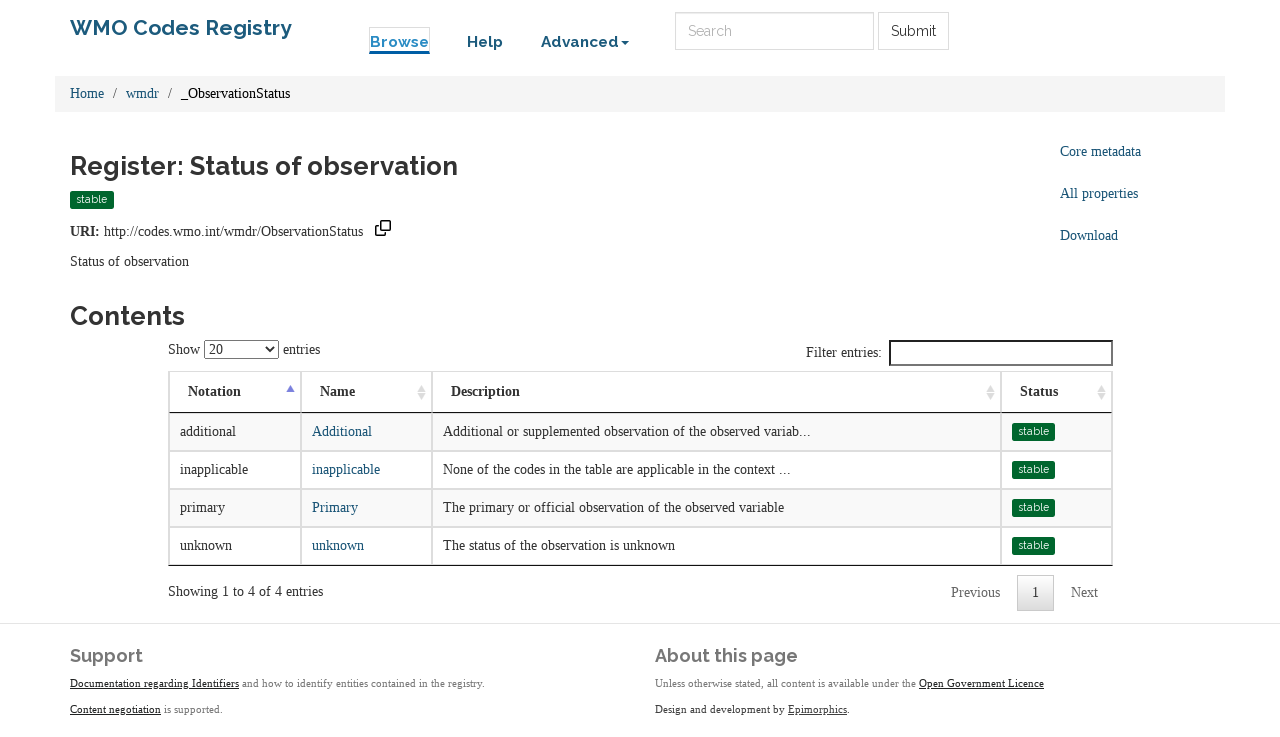

--- FILE ---
content_type: text/html;charset=utf-8
request_url: https://codes.wmo.int/wmdr/_ObservationStatus
body_size: 19826
content:



    

<!DOCTYPE html>
<html lang="en">
  <head>
    <!-- Google tag (gtag.js) -->
    <script async src="https://www.googletagmanager.com/gtag/js?id=G-70PCS6Q3VQ"></script>
    <script>
      window.dataLayer = window.dataLayer || [];
      function gtag(){dataLayer.push(arguments);}
      gtag('js', new Date());

      gtag('config', 'G-70PCS6Q3VQ');
    </script>
    <meta http-equiv="Content-Type" content="text/html; charset=utf-8">
    <meta http-equiv="X-UA-Compatible" content="IE=edge">
    <meta name="viewport" content="width=device-width, initial-scale=1.0">

    <link rel="apple-touch-icon" sizes="180x180" href="/ui/assets/images/favicon/apple-touch-icon.png">
    <link rel="icon" type="image/png" sizes="32x32" href="/ui/assets/images/favicon/favicon-32x32.png">
    <link rel="icon" type="image/png" sizes="16x16" href="/ui/assets/images/favicon/favicon-16x16.png">
    <link rel="manifest" href="/ui/assets/images/favicon/manifest.json">
    <link rel="mask-icon" href="/ui/assets/images/favicon/safari-pinned-tab.svg" color="#5bbad5">
    <link rel="shortcut icon" href="/ui/assets/images/favicon/favicon.ico">
    <meta name="msapplication-config" content="/ui/assets/images/favicon/browserconfig.xml">
    <meta name="theme-color" content="#ffffff">

    <!-- HTML5 Shim and Respond.js IE8 support of HTML5 elements and media queries -->
    <!-- WARNING: Respond.js doesn't work if you view the page via file:// -->
    <!--[if lt IE 9]>
      <script src="https://oss.maxcdn.com/libs/html5shiv/3.7.0/html5shiv.js"></script>
      <script src="https://oss.maxcdn.com/libs/respond.js/1.3.0/respond.min.js"></script>
    <![endif]-->

    <title>  WMO Codes Registry  : wmdr/_ObservationStatus </title>

    <link href="/ui/assets/css/reg-style.css" rel="stylesheet" />

    <link href="/ui/assets/css/plugins/dataTables/dataTables.bootstrap.css" rel="stylesheet" />
    <link href="/ui/assets/font-awesome/css/font-awesome.css" rel="stylesheet" />

    <link type="text/css" rel="stylesheet" href="/ui/assets/css/ui.css" />
    <link type="text/css" rel="stylesheet" href="/ui/assets/css/jquery.dataTables.min.css" />
    <link href="/ui/assets/css/bootstrap-editable.css" rel="stylesheet"/>
    <link rel="stylesheet" type="text/css" href="/ui/assets/css/copy-to-clipboard.css" />
    <link rel="stylesheet" type="text/css" href="/ui/assets/css/joint.min.css" />

    
    
    <script src="/ui/assets/js/jquery-3.6.0.min.js"></script>
    <script src="/ui/assets/js/jquery.form.js"></script>
    <script src="/ui/assets/js/copy-to-clipboard.js"></script>

    <!-- Force all keyboard tabbed elements to have this outline style. -->
    <style>
      *:focus-visible {
        outline: orangered dotted 2px !important;
      }
    </style>

  </head>

  <body onload="onLoadInitialisation();">
  <span style="visibility:hidden; display:none;" id="copyButtonMode1"><svg height="16" width="16" viewBox="0 0 16 16" class="copy2clip">
    <path fill-rule="evenodd" d="M0 6.75C0 5.784.784 5 1.75 5h1.5a.75.75 0 010 1.5h-1.5a.25.25 0 00-.25.25v7.5c0 .138.112.25.25.25h7.5a.25.25 0 00.25-.25v-1.5a.75.75 0 011.5 0v1.5A1.75 1.75 0 019.25 16h-7.5A1.75 1.75 0 010 14.25v-7.5z"></path>
    <path fill-rule="evenodd" d="M5 1.75C5 .784 5.784 0 6.75 0h7.5C15.216 0 16 .784 16 1.75v7.5A1.75 1.75 0 0114.25 11h-7.5A1.75 1.75 0 015 9.25v-7.5zm1.75-.25a.25.25 0 00-.25.25v7.5c0 .138.112.25.25.25h7.5a.25.25 0 00.25-.25v-7.5a.25.25 0 00-.25-.25h-7.5z"></path>
  </svg></span>

  <span style="visibility:hidden; display:none;" id="copyButtonMode2"><svg height="16" width="16" viewBox="0 0 16 16" class="copy2clip">
    <path fill-rule="evenodd" d="M13.78 4.22a.75.75 0 010 1.06l-7.25 7.25a.75.75 0 01-1.06 0L2.22 9.28a.75.75 0 011.06-1.06L6 10.94l6.72-6.72a.75.75 0 011.06 0z"></path>
  </svg></span>    

        
                                        

                                  
        
        
                                                  
              
        

<nav class='navbar o-navbar-reg navbar-static-top'>
    <div class='container'>
        <div class='row'>
            <div class='col-sm-3'>
                <!-- Brand and toggle get grouped for better mobile display -->
                <div class='navbar-header'>
                    <button class='navbar-toggle collapsed' data-target='#navbar-ea-menu' data-toggle='collapse' type='button'>
                        <span class='sr-only'>Toggle navigation</span>
                        <span class='icon-bar'></span>
                        <span class='icon-bar'></span>
                        <span class='icon-bar'></span>
                    </button>
                    <a class="navbar-brand" href="/">WMO Codes Registry</a>
                </div>
            </div>

            <div class="col-sm-9">
                <div class='collapse navbar-collapse' id='navbar-ea-menu'>
                    <ul class='nav navbar-nav navbar-left'>
                        <li class="active"><a href="/?_browse=true">Browse</a></li>
                        <li ><a href="/ui/help">Help</a></li>
                                                
<li class="dropdown">
    <a href="#" class="dropdown-toggle" data-toggle="dropdown">Advanced<b class="caret"></b></a>
    <ul class="dropdown-menu">
                    <li><a href="https://codes.wmo.int/ui/login?return=/wmdr/_ObservationStatus">Login</a></li>
        
        
       <li role="separator" class="divider"></li>
                                 <li><a href="/wmdr/_ObservationStatus?showStatus=accepted">Show all entries</a></li>
                           <li><a href="/ui/actions/check-page">Check URI</a></li>
       <li><a href="/ui/sparql-form">SPARQL</a></li>

           </ul>
</li>
                    </ul>

                  <form action="/ui/text-search" method="get" class="navbar-form navbar-left" role="search">
                    <label for="txtSearch" class="sr-only" style="color: white">Search</label>
                    <input id="txtSearch" type="search" class="form-control search-query" placeholder="Search"  name="query">
                    <button type="submit" class="btn btn-default">Submit</button>
                  </form>

                    
                                    </div>
            </div>
        </div>
    </div>

</nav>

    <div class='container' id="main">
        
                                         



<div class="row">
  <div class="col">
        <ol class="breadcrumb">
      <li><a href="/">Home</a></li>
                        <li><a href="/wmdr">wmdr</a></li>
                                <li class="active">_ObservationStatus</li>
                  </ol>
  </div>
</div>

<div class="row">
  <div id="description" class="col-md-10">
    <h2>Register: Status of observation  </h2>
    <div class="col" style="margin: 0 10px 10px 0">
        <span class="label label-success">stable</span>
    </div>
    <p><strong>URI:</strong> <span title="http://codes.wmo.int/wmdr/ObservationStatus" id="forItemURI">http://codes.wmo.int/wmdr/ObservationStatus</span> &nbsp;&nbsp;<a href="#" onkeydown="copyToClipboardKeydown(event, 'forItemURI', 'copyButtonID_forItemURI')" onfocus="copyToClipboardFocus('copyButtonID_forItemURI')" onblur="copyToClipboardBlur('copyButtonID_forItemURI')"><span title="Copy URI to clipboard" id="copyButtonID_forItemURI" onclick="copyToClipboard('forItemURI', 'copyButtonID_forItemURI')">&nbsp;</span></a></p>
    <p>       Status of observation
   </p>
  </div>
  <div id="metadata-pane" class="col-md-5 hide">
    <div class="tab-content" id="metadata-content">
      <div class="tab-pane" id="detailsTab">
        <h3 class="text-center">Core metadata</h3>
        <table class="table table-condensed">
            <tr><td class="align-right span2"><strong>is a</strong></td><td>                        <a href="http://purl.org/linked-data/registry#Register" title="http://purl.org/linked-data/registry#Register">Register</a>
              |                         <a href="http://www.w3.org/ns/ldp#Container" title="http://www.w3.org/ns/ldp#Container">Container</a>
              |                         <a href="http://www.w3.org/2004/02/skos/core#Collection" title="http://www.w3.org/2004/02/skos/core#Collection">Collection</a>
              </td></tr>                                                                        <tr><td class="align-right span2"><strong>changed on</strong></td><td>                        21 Nov 2019 09:17:27.969
              </td></tr>            <tr><td class="align-right span2"><strong>submitted by</strong></td><td>kurt-hectic</td></tr>            <tr><td class="align-right span2"><strong>accepted on</strong></td><td>                        29 Apr 2020 14:36:21.120
              </td></tr>                                </table>
      </div>
      <div class="tab-pane" id="downloadsTab">
        <h3 class="text-center">Download formats available</h3>
<table class="table table-condensed">
  <tbody>

        <tr>
            <td>RDF ttl</td>
              <td>
          <a href="/wmdr/ObservationStatus?_format=ttl&status=valid">plain</a>
        </td>
            <td>
        <a href="/wmdr/ObservationStatus?_format=ttl&_view=with_metadata&status=valid">with metadata</a>
      </td>
        </tr>
    <tr>
            <td>RDF/XML</td>
              <td>
          <a href="/wmdr/ObservationStatus?_format=rdf&status=valid">plain</a>
        </td>
            <td>
        <a href="/wmdr/ObservationStatus?_format=rdf&_view=with_metadata&status=valid">with metadata</a>
      </td>
        </tr>
    <tr>
            <td>JSON-LD</td>
              <td>
          <a href="/wmdr/ObservationStatus?_format=jsonld&status=valid">plain</a>
        </td>
            <td>
        <a href="/wmdr/ObservationStatus?_format=jsonld&_view=with_metadata&status=valid">with metadata</a>
      </td>
        </tr>
    <tr>
            <td>CSV</td>
              <td>
          <a href="/wmdr/ObservationStatus?_format=csv&status=valid">plain</a>
        </td>
            <td>
        <a href="/wmdr/ObservationStatus?_format=csv&_view=with_metadata&status=valid">with metadata</a>
      </td>
        </tr>
          <tr>
        <td>ROR</td><td><a href="/wmdr/ObservationStatus?_format=ror&status=valid">plain</a></td><td></td>
      </tr>
            <tr>
      <td>Export all</td>
      <td>
                <a href="/wmdr/ObservationStatus?export">export</a>
      </td>
      <td></td>
    </tr>
      </tbody>
</table>      </div>
              <div class="tab-pane" id="propertiesTab">
          <h3 class="text-center">All properties of the register</h3>
            <table class="table table-striped table-condensed">
    <tbody>
              <tr>
          <td class="text-right span2"> <strong title="http://purl.org/dc/terms/description">description</strong> </td>
          <td>
                                                                                Status of observation
                                                                                    <br />
                      </td>
        </tr>
              <tr>
          <td class="text-right span2"> <strong title="http://www.w3.org/ns/ldp#hasMemberRelation">has member relation</strong> </td>
          <td>
                                                                                          <a href="http://www.w3.org/2004/02/skos/core#member" title="http://www.w3.org/2004/02/skos/core#member">member</a>
                                                                                            <br />
                      </td>
        </tr>
              <tr>
          <td class="text-right span2"> <strong title="http://www.w3.org/2000/01/rdf-schema#label">label</strong> </td>
          <td>
                                                                                Status of observation
                                                                                    <br />
                      </td>
        </tr>
              <tr>
          <td class="text-right span2"> <strong title="http://www.w3.org/2004/02/skos/core#member">member</strong> </td>
          <td>
                                                                                          <a href="/wmdr/ObservationStatus/unknown" title="http://codes.wmo.int/wmdr/ObservationStatus/unknown">unknown</a>
                                                |                                                                                              <a href="/wmdr/ObservationStatus/primary" title="http://codes.wmo.int/wmdr/ObservationStatus/primary">Primary</a>
                                                |                                                                                              <a href="/wmdr/ObservationStatus/additional" title="http://codes.wmo.int/wmdr/ObservationStatus/additional">Additional</a>
                                                |                                                                                              <a href="/wmdr/ObservationStatus/inapplicable" title="http://codes.wmo.int/wmdr/ObservationStatus/inapplicable">inapplicable</a>
                                                                                            <br />
                      </td>
        </tr>
              <tr>
          <td class="text-right span2"> <strong title="http://purl.org/dc/terms/modified">modified</strong> </td>
          <td>
                                                                                          21 Nov 2019 09:17:27.969
                                                                                            <br />
                      </td>
        </tr>
              <tr>
          <td class="text-right span2"> <strong title="http://www.w3.org/1999/02/22-rdf-syntax-ns#type">type</strong> </td>
          <td>
                                                                                          <a href="http://purl.org/linked-data/registry#Register" title="http://purl.org/linked-data/registry#Register">Register</a>
                                                |                                                                                              <a href="http://www.w3.org/ns/ldp#Container" title="http://www.w3.org/ns/ldp#Container">Container</a>
                                                |                                                                                              <a href="http://www.w3.org/2004/02/skos/core#Collection" title="http://www.w3.org/2004/02/skos/core#Collection">Collection</a>
                                                                                            <br />
                      </td>
        </tr>
              <tr>
          <td class="text-right span2"> <strong title="http://www.w3.org/2002/07/owl#versionInfo">version info</strong> </td>
          <td>
                                                                                2
                                                                                    <br />
                      </td>
        </tr>
          </tbody>
  </table>
        </div>
                              <div class="tab-pane active" id="collapse-tab">
        <span class="small">Select tab to expand</span>
      </div>
    </div>
  </div>
  <div class="col-md-2">
    <ul class="nav nav-pills nav-stacked action-tab" id="pillstack">
        <li><a href="#detailsTab">Core metadata</a></li>
                  <li><a href="#propertiesTab">All properties</a></li>
                <li><a href="#downloadsTab">Download</a></li>
                                <li id="close-pillstack" class="hide"><a href="#collapse-tab" data-toggle="tab"><span class="glyphicon glyphicon-remove-circle"></span></a></li>
    </ul>
  </div>
</div>

    
            <h2>Contents</h2>
      
  <div class="row">
  	<div class="col-md-10 col-md-offset-1">

      
      
                                                                                                                                                  
            

  	  <table class="table table-striped table-bordered  datatable ">
  	  	<thead>
  	      <tr>
            <th>Notation</th>
  	      	<th>Name</th>
  	      	<th>Description</th>
  	      	<th>Status</th>
  	      </tr>
  	  	</thead>

  	  	<tbody>
                            <tr>
          	              <td>additional</td>
          	<td>
                            <a href="/wmdr/ObservationStatus/_additional" title="http://codes.wmo.int/wmdr/ObservationStatus/_additional">Additional</a>
            </td>
              <td>          Additional or supplemented observation of the observed variab...
</td>
            <td>  <span class="label label-success">stable</span>
</td>
          </tr>
                                      <tr>
          	              <td>inapplicable</td>
          	<td>
                            <a href="/wmdr/ObservationStatus/_inapplicable" title="http://codes.wmo.int/wmdr/ObservationStatus/_inapplicable">inapplicable</a>
            </td>
              <td>          None of the codes in the table are applicable in the context ...
</td>
            <td>  <span class="label label-success">stable</span>
</td>
          </tr>
                                      <tr>
          	              <td>primary</td>
          	<td>
                            <a href="/wmdr/ObservationStatus/_primary" title="http://codes.wmo.int/wmdr/ObservationStatus/_primary">Primary</a>
            </td>
              <td>          The primary or official observation of the observed variable
  
</td>
            <td>  <span class="label label-success">stable</span>
</td>
          </tr>
                                      <tr>
          	              <td>unknown</td>
          	<td>
                            <a href="/wmdr/ObservationStatus/_unknown" title="http://codes.wmo.int/wmdr/ObservationStatus/_unknown">unknown</a>
            </td>
              <td>          The status of the observation is unknown
  
</td>
            <td>  <span class="label label-success">stable</span>
</td>
          </tr>
                          </tbody>
  	  </table>

                    
<nav>
    </nav>
      
  	</div>
  </div>
      

        
   
    </div> <!-- End of container -->

 <footer class="o-footer">
  <div class="container">
    <div class="row">
      <div class="col-sm-6">
        <div class="">
          <div class="c-footer-credits">
            <h4 class="">Support</h4>
            <p>
              <a href="/ui/about/identifiers">Documentation regarding Identifiers</a> and how to identify entities contained in the registry.</p>
            </p>
            <p>
              <a href="https://github.com/UKGovLD/registry-core/wiki/Api#content-negotiation">Content negotiation</a>  is supported.
            </p>
          </div>
        </div>
      </div>

      <div class="col-sm-6">
        <h4>About this page</h4>
        <p>
            Unless otherwise stated, all content is available under the
          <a href="https://www.nationalarchives.gov.uk/doc/open-government-licence/version/3/" rel="license">Open Government Licence</a>
        </p>
        <p class="c-footer-epimorphics">
          <span class="i18n">Design and development by <a href="https://www.epimorphics.com">Epimorphics</a>.</span>
        </p>
              </div>

    </div><!--/.row-->
  </div>
</footer>
    <script>
      window.registry = {
        assets: "\/ui\/assets",
        language: "en"
      };
    </script>

    <script src="/ui/assets/js/bootstrap.min.js"></script>
    <script src="/ui/assets/js/jquery.dataTables.min.js"></script>
    <script src="/ui/assets/js/bootstrap-editable.min.js"></script>
    <script src="/ui/assets/js/ui.js"></script>
      </body>
</html>
